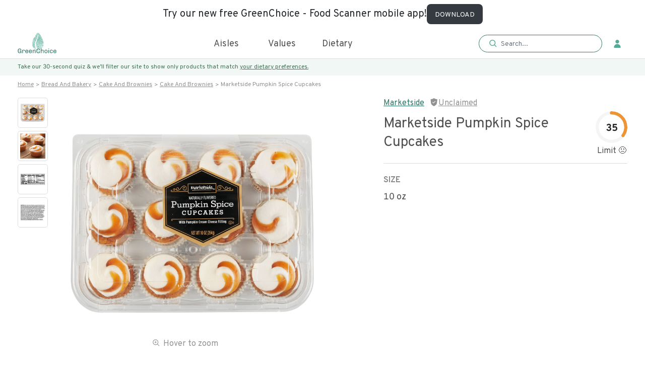

--- FILE ---
content_type: text/html; charset=utf-8
request_url: https://www.greenchoicenow.com/p/marketside-pumpkin-spice-cupcakes
body_size: 4848
content:
<!doctype html><html lang="en"><head><meta charset="utf-8"/><meta name="theme-color" content="#000000"/><meta name="$ROBOTS_TYPE" content="$ROBOTS_CONTENT"/><meta name="viewport" content="width=device-width,initial-scale=1,maximum-scale=1,user-scalable=0"/><link rel="icon" href="./favicon.png" type="image/x-icon"/><base href="/"/><title>Buy Marketside Pumpkin Spice Cupcakes - it's keto & pescataria</title><meta name="description" content="Marketside Pumpkin Spice Cupcakes: nutrition, ingredients, health rating, & carbon footprint. Order now with free carbon-neutral shipping. Marketside Pumpkin Spice Cupcakes matches 2 diets: keto, pescataria"/><meta property="og:title" content="Buy Marketside Pumpkin Spice Cupcakes - it's keto & pescataria"/><meta property="og:site_name" content="GreenChoice"/><meta property="og:description" content="Marketside Pumpkin Spice Cupcakes: nutrition, ingredients, health rating, & carbon footprint. Order now with free carbon-neutral shipping. Marketside Pumpkin Spice Cupcakes matches 2 diets: keto, pescataria"/><meta property="og:image" content="https://images-greenchoice-io.nyc3.cdn.digitaloceanspaces.com/marketside-pumpkin-spice-cupcakes-10-oz-12-count.jpg"/><meta property="article:published_time" content="$OG_TIME"/><meta name="facebook-domain-verification" content="gvswcf1owhujvzc2119z4zc6u7mnxx"/><link rel="$VALUE" href="$CANONICAL_URL"/><link rel="$NEXT" href="$PAGINATION_NEXT_URL"/><link rel="$PREV" href="$PAGINATION_PREV_URL"/><script type="application/ld+json">{"@context":"https://schema.org","@type":"FAQPage","mainEntity":[{"@type":"Question","name":"What is the GreenScore® rating for Marketside Pumpkin Spice Cupcakes?","acceptedAnswer":{"@type":"Answer","text":"Marketside Pumpkin Spice Cupcakes has a GreenScore® rating of 35/100. This a poor GreenScore® rating when compared to all foods and a poor rating for cupcakes."}},{"@type":"Question","name":"What is the carbon footprint of Marketside Pumpkin Spice Cupcakes?","acceptedAnswer":{"@type":"Answer","text":"Marketside Pumpkin Spice Cupcakes has an estimated carbon footprint of 145 grams gCO2eq per serving, which is very low when compared to other foods. Eating lower carbon footprint foods helps prevent climate change, reduces pollution, and protects wildlife."}},{"@type":"Question","name":"Is Marketside Pumpkin Spice Cupcakes vegan?","acceptedAnswer":{"@type":"Answer","text":"No, Marketside Pumpkin Spice Cupcakes is not vegan."}},{"@type":"Question","name":"Is Marketside Pumpkin Spice Cupcakes gluten-free?","acceptedAnswer":{"@type":"Answer","text":"No, Marketside Pumpkin Spice Cupcakes is not gluten-free."}},{"@type":"Question","name":"Is Marketside Pumpkin Spice Cupcakes keto?","acceptedAnswer":{"@type":"Answer","text":"Yes, Marketside Pumpkin Spice Cupcakes is keto."}},{"@type":"Question","name":"Is Marketside Pumpkin Spice Cupcakes low FODMAP?","acceptedAnswer":{"@type":"Answer","text":"No, Marketside Pumpkin Spice Cupcakes is not low FODMAP."}},{"@type":"Question","name":"Is Marketside Pumpkin Spice Cupcakes paleo?","acceptedAnswer":{"@type":"Answer","text":"No, Marketside Pumpkin Spice Cupcakes is not paleo."}},{"@type":"Question","name":"Is Marketside Pumpkin Spice Cupcakes low sodium?","acceptedAnswer":{"@type":"Answer","text":"Yes, Marketside Pumpkin Spice Cupcakes is low sodium."}},{"@type":"Question","name":"Is Marketside Pumpkin Spice Cupcakes dairy-free?","acceptedAnswer":{"@type":"Answer","text":"No, Marketside Pumpkin Spice Cupcakes is not dairy-free."}},{"@type":"Question","name":"Is Marketside Pumpkin Spice Cupcakes soy-free?","acceptedAnswer":{"@type":"Answer","text":"No, Marketside Pumpkin Spice Cupcakes is not soy-free."}},{"@type":"Question","name":"Does Marketside Pumpkin Spice Cupcakes have added sugar?","acceptedAnswer":{"@type":"Answer","text":"Yes, Marketside Pumpkin Spice Cupcakes contains corn syrup."}}]}</script><script type="application/ld+json">{
        "@context": "https://schema.org",
        "@graph": [
          {
            "@type": "Organization",
            "@id": "https://www.greenchoicenow.com/#organization",
            "name": "GreenChoice",
            "url": "https://www.greenchoicenow.com/",
            "sameAs": [],
            "logo": {
              "@type": "ImageObject",
              "@id": "https://www.greenchoicenow.com/#logo",
              "inLanguage": "en-US",
              "url": "https://cdn.ahrefs.com/images/logo/logo_180x80.jpg",
              "width": 1080,
              "height": 1047,
              "caption": "GreenChoice"
            },
            "image": {
              "@id": "https://www.greenchoicenow.com/#logo"
            }
          },
          {
            "@type": "WebSite",
            "@id": "https://www.greenchoicenow.com/#website",
            "url": "https://www.greenchoicenow.com/",
            "name": "Marketside Pumpkin Spice Cupcakes: nutrition, ingredients, health rating, & carbon footprint. Order now with free carbon-neutral shipping. Marketside Pumpkin Spice Cupcakes matches 2 diets: keto, pescataria",
            "publisher": {
              "@id": "https://www.greenchoicenow.com/#organization"
            },
            "potentialAction": [
              {
                "@type": "SearchAction",
                "target": "https://www.greenchoicenow.com/?s={search_term_string}",
                "query-input": "required name=search_term_string"
              }
            ],
            "inLanguage": "en-US"
          }
        ]
      }</script><script defer="defer" type="text/javascript" async="async" data-noptimize="1" data-cfasync="false" src="//scripts.mediavine.com/tags/green-choice-now.js"></script><script type="text/javascript" src="https://onsite.optimonk.com/script.js?account=209024" async></script><link href="./static/css/6.9ef26a1b.chunk.css" rel="stylesheet"><link href="./static/css/main.57036f35.chunk.css" rel="stylesheet"></head><body><noscript><img height="1" width="1" style="display:none" src="https://www.facebook.com/tr?id=742062880092276&ev=PageView&noscript=1"/></noscript><noscript>You need to enable JavaScript to run this app.<iframe src="https://www.googletagmanager.com/ns.html?id=GTM-5L5P2PB" height="0" width="0" style="display:none;visibility:hidden"></iframe></noscript><div id="root"></div><div id="modal"></div><script>!function(e,t,a,n,g){e[n]=e[n]||[],e[n].push({"gtm.start":(new Date).getTime(),event:"gtm.js"});var m=t.getElementsByTagName(a)[0],r=t.createElement(a);r.async=!0,r.src="https://www.googletagmanager.com/gtm.js?id=GTM-5L5P2PB",m.parentNode.insertBefore(r,m)}(window,document,"script","dataLayer")</script><script async src="https://www.googletagmanager.com/gtag/js?id=UA-129080952-3"></script><script async>function gtag(){dataLayer.push(arguments)}window.dataLayer=window.dataLayer||[],gtag("js",new Date),gtag("config","UA-129080952-3"),gtag("config","AW-787781676",{allow_enhanced_conversions:!0})</script><script async src="https://www.googletagmanager.com/gtag/js?id=G-L70XKD3JBD"></script><script>function gtag(){dataLayer.push(arguments)}window.dataLayer=window.dataLayer||[],gtag("js",new Date),gtag("config","G-L70XKD3JBD")</script><script>!function(e,t,n,c,o,a,f){e.fbq||(o=e.fbq=function(){o.callMethod?o.callMethod.apply(o,arguments):o.queue.push(arguments)},e._fbq||(e._fbq=o),o.push=o,o.loaded=!0,o.version="2.0",o.queue=[],(a=t.createElement(n)).async=!0,a.src="https://connect.facebook.net/en_US/fbevents.js",(f=t.getElementsByTagName(n)[0]).parentNode.insertBefore(a,f))}(window,document,"script"),fbq("init","742062880092276"),fbq("track","PageView")</script><script>!function(t,e,n){t.TiktokAnalyticsObject=n;var o=t.ttq=t.ttq||[];o.methods=["page","track","identify","instances","debug","on","off","once","ready","alias","group","enableCookie","disableCookie"],o.setAndDefer=function(t,e){t[e]=function(){t.push([e].concat(Array.prototype.slice.call(arguments,0)))}};for(var a=0;a<o.methods.length;a++)o.setAndDefer(o,o.methods[a]);o.instance=function(t){for(var e=o._i[t]||[],n=0;n<o.methods.length;n++)o.setAndDefer(e,o.methods[n]);return e},o.load=function(t,e){var a="https://analytics.tiktok.com/i18n/pixel/events.js";o._i=o._i||{},o._i[t]=[],o._i[t]._u=a,o._t=o._t||{},o._t[t]=+new Date,o._o=o._o||{},o._o[t]=e||{};var i=document.createElement("script");i.type="text/javascript",i.async=!0,i.src=a+"?sdkid="+t+"&lib="+n;var s=document.getElementsByTagName("script")[0];s.parentNode.insertBefore(i,s)},o.load("C95J4DBC77U37LFVGKR0"),o.page()}(window,document,"ttq")</script><script async type="text/javascript">window.GUMLET_CONFIG={hosts:[{current:"images.greenchoicenow.com",gumlet:"images.greenchoicenow.com"}]},d=document,s=d.createElement("script"),s.src="https://cdn.gumlet.com/gumlet.js/2.0/gumlet.min.js",s.async=1,d.getElementsByTagName("head")[0].appendChild(s)</script><script async>!function(t,h,e,j,s,n){t.hj=t.hj||function(){(t.hj.q=t.hj.q||[]).push(arguments)},t._hjSettings={hjid:1989673,hjsv:6},s=h.getElementsByTagName("head")[0],(n=h.createElement("script")).async=1,n.src="https://static.hotjar.com/c/hotjar-"+t._hjSettings.hjid+".js?sv="+t._hjSettings.hjsv,s.appendChild(n)}(window,document)</script><script async type="text/javascript" src="https://static.klaviyo.com/onsite/js/klaviyo.js?company_id=Yq9pZi"></script><script async type="text/javascript">var _d_site=_d_site||"BD428B8A4C83F2D7B6166FDF";!function(e,t,s,i,n){e[s]=e[s]||function(){(e[s].q=e[s].q||[]).push(arguments)},(i=t.createElement("script")).async=1,i.src="https://widget.privy.com/assets/widget.js",(n=t.getElementsByTagName("script")[0]).parentNode.insertBefore(i,n)}(window,document,"Privy")</script><script async>!function(){var t=window,e=t.Intercom;if("function"==typeof e)e("reattach_activator"),e("update",t.intercomSettings);else{var n=document,a=function(){a.c(arguments)};a.q=[],a.c=function(t){a.q.push(t)},t.Intercom=a;var c=function(){var t=n.createElement("script");t.type="text/javascript",t.async=!0,t.src="https://widget.intercom.io/widget/bey33jl1";var e=n.getElementsByTagName("script")[0];e.parentNode.insertBefore(t,e)};"complete"===document.readyState?c():t.attachEvent?t.attachEvent("onload",c):t.addEventListener("load",c,!1)}}()</script><script>!function(e){function t(t){for(var n,o,f=t[0],u=t[1],d=t[2],i=0,s=[];i<f.length;i++)o=f[i],Object.prototype.hasOwnProperty.call(a,o)&&a[o]&&s.push(a[o][0]),a[o]=0;for(n in u)Object.prototype.hasOwnProperty.call(u,n)&&(e[n]=u[n]);for(l&&l(t);s.length;)s.shift()();return c.push.apply(c,d||[]),r()}function r(){for(var e,t=0;t<c.length;t++){for(var r=c[t],n=!0,o=1;o<r.length;o++){var u=r[o];0!==a[u]&&(n=!1)}n&&(c.splice(t--,1),e=f(f.s=r[0]))}return e}var n={},o={5:0},a={5:0},c=[];function f(t){if(n[t])return n[t].exports;var r=n[t]={i:t,l:!1,exports:{}};return e[t].call(r.exports,r,r.exports,f),r.l=!0,r.exports}f.e=function(e){var t=[];o[e]?t.push(o[e]):0!==o[e]&&{8:1,12:1,13:1}[e]&&t.push(o[e]=new Promise((function(t,r){for(var n="static/css/"+({}[e]||e)+"."+{0:"31d6cfe0",1:"31d6cfe0",2:"31d6cfe0",3:"31d6cfe0",7:"31d6cfe0",8:"599a61d1",9:"31d6cfe0",10:"31d6cfe0",11:"31d6cfe0",12:"fca15e57",13:"fd424410",14:"31d6cfe0",15:"31d6cfe0",16:"31d6cfe0",17:"31d6cfe0",18:"31d6cfe0",19:"31d6cfe0",20:"31d6cfe0",21:"31d6cfe0"}[e]+".chunk.css",a=f.p+n,c=document.getElementsByTagName("link"),u=0;u<c.length;u++){var d=(l=c[u]).getAttribute("data-href")||l.getAttribute("href");if("stylesheet"===l.rel&&(d===n||d===a))return t()}var i=document.getElementsByTagName("style");for(u=0;u<i.length;u++){var l;if((d=(l=i[u]).getAttribute("data-href"))===n||d===a)return t()}var s=document.createElement("link");s.rel="stylesheet",s.type="text/css",s.onload=t,s.onerror=function(t){var n=t&&t.target&&t.target.src||a,c=new Error("Loading CSS chunk "+e+" failed.\n("+n+")");c.code="CSS_CHUNK_LOAD_FAILED",c.request=n,delete o[e],s.parentNode.removeChild(s),r(c)},s.href=a,document.getElementsByTagName("head")[0].appendChild(s)})).then((function(){o[e]=0})));var r=a[e];if(0!==r)if(r)t.push(r[2]);else{var n=new Promise((function(t,n){r=a[e]=[t,n]}));t.push(r[2]=n);var c,u=document.createElement("script");u.charset="utf-8",u.timeout=120,f.nc&&u.setAttribute("nonce",f.nc),u.src=function(e){return f.p+"static/js/"+({}[e]||e)+"."+{0:"893b1725",1:"c565e74d",2:"341d7323",3:"22b15ad4",7:"e2bf757e",8:"f64eb74a",9:"302ba7fe",10:"74b88009",11:"555ea9bd",12:"da0085be",13:"00aad242",14:"93732dfb",15:"a783aae6",16:"14e7f438",17:"4ec60d55",18:"0f00d227",19:"94c58a79",20:"5af9d89d",21:"8d51b8bc"}[e]+".chunk.js"}(e);var d=new Error;c=function(t){u.onerror=u.onload=null,clearTimeout(i);var r=a[e];if(0!==r){if(r){var n=t&&("load"===t.type?"missing":t.type),o=t&&t.target&&t.target.src;d.message="Loading chunk "+e+" failed.\n("+n+": "+o+")",d.name="ChunkLoadError",d.type=n,d.request=o,r[1](d)}a[e]=void 0}};var i=setTimeout((function(){c({type:"timeout",target:u})}),12e4);u.onerror=u.onload=c,document.head.appendChild(u)}return Promise.all(t)},f.m=e,f.c=n,f.d=function(e,t,r){f.o(e,t)||Object.defineProperty(e,t,{enumerable:!0,get:r})},f.r=function(e){"undefined"!=typeof Symbol&&Symbol.toStringTag&&Object.defineProperty(e,Symbol.toStringTag,{value:"Module"}),Object.defineProperty(e,"__esModule",{value:!0})},f.t=function(e,t){if(1&t&&(e=f(e)),8&t)return e;if(4&t&&"object"==typeof e&&e&&e.__esModule)return e;var r=Object.create(null);if(f.r(r),Object.defineProperty(r,"default",{enumerable:!0,value:e}),2&t&&"string"!=typeof e)for(var n in e)f.d(r,n,function(t){return e[t]}.bind(null,n));return r},f.n=function(e){var t=e&&e.__esModule?function(){return e.default}:function(){return e};return f.d(t,"a",t),t},f.o=function(e,t){return Object.prototype.hasOwnProperty.call(e,t)},f.p="./",f.oe=function(e){throw console.error(e),e};var u=this["webpackJsonpmy-app"]=this["webpackJsonpmy-app"]||[],d=u.push.bind(u);u.push=t,u=u.slice();for(var i=0;i<u.length;i++)t(u[i]);var l=d;r()}([])</script><script src="./static/js/6.2e2f6f5d.chunk.js"></script><script src="./static/js/main.d25ffd29.chunk.js"></script></body></html>